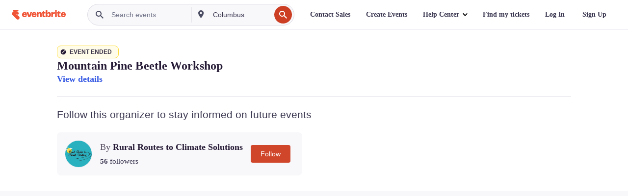

--- FILE ---
content_type: text/javascript; charset=utf-8
request_url: https://app.link/_r?sdk=web2.86.5&branch_key=key_live_epYrpbv3NngOvWj47OM81jmgCFkeYUlx&callback=branch_callback__0
body_size: 70
content:
/**/ typeof branch_callback__0 === 'function' && branch_callback__0("1540748692177032084");